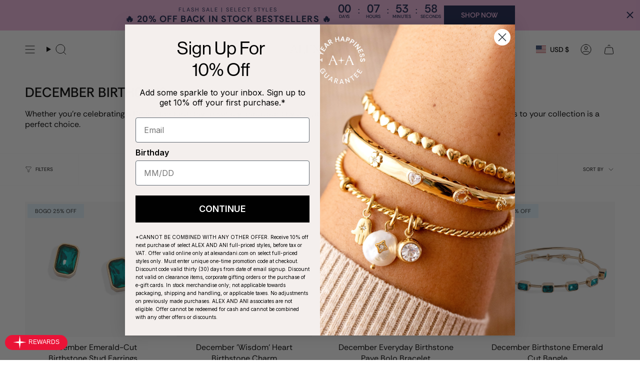

--- FILE ---
content_type: text/html; charset=utf-8
request_url: https://www.alexandani.com/apps/reviews/collections?url=https:/www.alexandani.com/collections/occasion-birthday-jewelry-december
body_size: -199
content:
 [ { "@context": "http://schema.org", "@type": "OfferCatalog", "mainEntityOfPage": { "@type": "WebPage", "@id": "https://www.alexandani.com/collections/occasion-birthday-jewelry-december#webpage_sp_schemaplus" }, "description": "\n\n\n\n\n\n\n\nWhether you’re celebrating a December birthday or simply captivated by the vibrant hues of these stones, adding any of these pieces to your collection is a perfect choice.\n\n\n\n\n\n\n\n\n", "name": "DECEMBER BIRTHDAYS", "url": "https://www.alexandani.com/collections/occasion-birthday-jewelry-december",   "image": "https://www.alexandani.com/cdn/shop/collections/white-plp-banner_46efa138-7f5b-4243-8e42-dfe0391314d5.jpg?v=1692116343",   "numberOfItems": "28" }       ]

--- FILE ---
content_type: text/javascript; charset=utf-8
request_url: https://www.alexandani.com/products/turquoise-ombre-semi-precious-beaded-necklace.js
body_size: 1110
content:
{"id":7257228574823,"title":"Turquoise Ombre Semi-Precious Beaded Necklace","handle":"turquoise-ombre-semi-precious-beaded-necklace","description":"\u003cp\u003eCelebrate color and creativity with this vibrant beaded necklace, featuring small faceted rondelle semiprecious stones in aqua and turquoise tones arranged in a playful ombré pattern. Designed with versatility in mind, the lightweight strand includes a stainless steel extender chain allowing you to easily thread on our interchangeable charms for a personalized touch. Each bead is naturally unique, adding character to every piece. Whether worn solo, stacked, or styled with charms, it’s the perfect way to add a fresh, coastal-inspired pop to your look.\u003c\/p\u003e","published_at":"2025-06-02T16:10:44-04:00","created_at":"2025-04-22T13:48:04-04:00","vendor":"Alex and Ani","type":"Necklaces","tags":["_badge_BESTSELLER","Accents for Ball Texture","Code: Not License","Collection: Bachelorette Party","Collection: Bachelorette Western","Collection: BIS","Collection: Bridal Sail","Collection: Stainless Steel","Collection: Warm Weather","Collection: Zaccents","Config: Abandon Cart Eligible","Config: Core Promo","cowboy","cowboy carter","Department: Necklace","F\u0026F25","F\u0026FSALE2025","Launch: 6.2.25","Loop: Single Variant","NuORDER Active: true","NuORDER Sync: true","Price Check 12.29","Price: Full","Promo: Black Friday","Promo: LWG20","ROKT: PostPurchase","Sale: Labor Day","Season: Summer","Shop: December Birthdays","Shop: Necklaces","Shop: Summer Inspired","Symbol: All","Trend: Beaded Necklaces","Trend: Gemstone Beaded","Trend: Stainless Steel","Trend: Tranquil Turquoise","Trend: Untamed","Trend: Western"],"price":4800,"price_min":4800,"price_max":4800,"available":true,"price_varies":false,"compare_at_price":null,"compare_at_price_min":0,"compare_at_price_max":0,"compare_at_price_varies":false,"variants":[{"id":41327307915367,"title":"Stainless Steel Gold","option1":"Stainless Steel Gold","option2":null,"option3":null,"sku":"AE250366SCTSTG","requires_shipping":true,"taxable":true,"featured_image":{"id":34943825903719,"product_id":7257228574823,"position":1,"created_at":"2025-05-30T10:06:22-04:00","updated_at":"2025-05-30T10:09:52-04:00","alt":"Stainless Steel Gold","width":2000,"height":2000,"src":"https:\/\/cdn.shopify.com\/s\/files\/1\/0269\/9558\/9223\/files\/turqouise-ombre-beaded-neckalce-1-AE250366SCTSTG_4043819b-9e47-4bff-99cc-ec8d48af5d26.jpg?v=1748614192","variant_ids":[41327307915367]},"available":true,"name":"Turquoise Ombre Semi-Precious Beaded Necklace - Stainless Steel Gold","public_title":"Stainless Steel Gold","options":["Stainless Steel Gold"],"price":4800,"weight":286,"compare_at_price":null,"inventory_management":"shopify","barcode":"886787251619","featured_media":{"alt":"Stainless Steel Gold","id":26868600209511,"position":1,"preview_image":{"aspect_ratio":1.0,"height":2000,"width":2000,"src":"https:\/\/cdn.shopify.com\/s\/files\/1\/0269\/9558\/9223\/files\/turqouise-ombre-beaded-neckalce-1-AE250366SCTSTG_4043819b-9e47-4bff-99cc-ec8d48af5d26.jpg?v=1748614192"}},"quantity_rule":{"min":1,"max":null,"increment":1},"quantity_price_breaks":[],"requires_selling_plan":false,"selling_plan_allocations":[]}],"images":["\/\/cdn.shopify.com\/s\/files\/1\/0269\/9558\/9223\/files\/turqouise-ombre-beaded-neckalce-1-AE250366SCTSTG_4043819b-9e47-4bff-99cc-ec8d48af5d26.jpg?v=1748614192","\/\/cdn.shopify.com\/s\/files\/1\/0269\/9558\/9223\/files\/AA25-R-Summer-Turquoise-and-Quartz-Lifestyle-11.jpg?v=1749651061","\/\/cdn.shopify.com\/s\/files\/1\/0269\/9558\/9223\/files\/turqouise-ombre-beaded-neckalce-2-AE250366SCTSTG_03924276-0d16-44e1-887f-dd00a59c307b.jpg?v=1749580084","\/\/cdn.shopify.com\/s\/files\/1\/0269\/9558\/9223\/files\/turqouise-ombre-beaded-neckalce-3-AE250366SCTSTG_9dc416dc-a14e-425c-a619-0f3c65ee0d0f.jpg?v=1749580084","\/\/cdn.shopify.com\/s\/files\/1\/0269\/9558\/9223\/files\/AA25-R-Summer-Turquoise-and-Quartz-10_Large_10adfa19-6e50-4e8b-ad57-2d58b1d1ba6a.jpg?v=1749650881"],"featured_image":"\/\/cdn.shopify.com\/s\/files\/1\/0269\/9558\/9223\/files\/turqouise-ombre-beaded-neckalce-1-AE250366SCTSTG_4043819b-9e47-4bff-99cc-ec8d48af5d26.jpg?v=1748614192","options":[{"name":"Finish","position":1,"values":["Stainless Steel Gold"]}],"url":"\/products\/turquoise-ombre-semi-precious-beaded-necklace","media":[{"alt":"Stainless Steel Gold","id":26868600209511,"position":1,"preview_image":{"aspect_ratio":1.0,"height":2000,"width":2000,"src":"https:\/\/cdn.shopify.com\/s\/files\/1\/0269\/9558\/9223\/files\/turqouise-ombre-beaded-neckalce-1-AE250366SCTSTG_4043819b-9e47-4bff-99cc-ec8d48af5d26.jpg?v=1748614192"},"aspect_ratio":1.0,"height":2000,"media_type":"image","src":"https:\/\/cdn.shopify.com\/s\/files\/1\/0269\/9558\/9223\/files\/turqouise-ombre-beaded-neckalce-1-AE250366SCTSTG_4043819b-9e47-4bff-99cc-ec8d48af5d26.jpg?v=1748614192","width":2000},{"alt":"Stainless Steel Gold","id":27467074371687,"position":2,"preview_image":{"aspect_ratio":0.667,"height":5040,"width":3360,"src":"https:\/\/cdn.shopify.com\/s\/files\/1\/0269\/9558\/9223\/files\/AA25-R-Summer-Turquoise-and-Quartz-Lifestyle-11.jpg?v=1749651061"},"aspect_ratio":0.667,"height":5040,"media_type":"image","src":"https:\/\/cdn.shopify.com\/s\/files\/1\/0269\/9558\/9223\/files\/AA25-R-Summer-Turquoise-and-Quartz-Lifestyle-11.jpg?v=1749651061","width":3360},{"alt":"Stainless Steel Gold","id":26868600111207,"position":3,"preview_image":{"aspect_ratio":1.0,"height":2000,"width":2000,"src":"https:\/\/cdn.shopify.com\/s\/files\/1\/0269\/9558\/9223\/files\/turqouise-ombre-beaded-neckalce-2-AE250366SCTSTG_03924276-0d16-44e1-887f-dd00a59c307b.jpg?v=1749580084"},"aspect_ratio":1.0,"height":2000,"media_type":"image","src":"https:\/\/cdn.shopify.com\/s\/files\/1\/0269\/9558\/9223\/files\/turqouise-ombre-beaded-neckalce-2-AE250366SCTSTG_03924276-0d16-44e1-887f-dd00a59c307b.jpg?v=1749580084","width":2000},{"alt":"Stainless Steel Gold","id":26868600078439,"position":4,"preview_image":{"aspect_ratio":1.0,"height":2000,"width":2000,"src":"https:\/\/cdn.shopify.com\/s\/files\/1\/0269\/9558\/9223\/files\/turqouise-ombre-beaded-neckalce-3-AE250366SCTSTG_9dc416dc-a14e-425c-a619-0f3c65ee0d0f.jpg?v=1749580084"},"aspect_ratio":1.0,"height":2000,"media_type":"image","src":"https:\/\/cdn.shopify.com\/s\/files\/1\/0269\/9558\/9223\/files\/turqouise-ombre-beaded-neckalce-3-AE250366SCTSTG_9dc416dc-a14e-425c-a619-0f3c65ee0d0f.jpg?v=1749580084","width":2000},{"alt":"Stainless Steel Gold","id":27505605935207,"position":5,"preview_image":{"aspect_ratio":0.666,"height":1280,"width":853,"src":"https:\/\/cdn.shopify.com\/s\/files\/1\/0269\/9558\/9223\/files\/AA25-R-Summer-Turquoise-and-Quartz-10_Large_10adfa19-6e50-4e8b-ad57-2d58b1d1ba6a.jpg?v=1749650881"},"aspect_ratio":0.666,"height":1280,"media_type":"image","src":"https:\/\/cdn.shopify.com\/s\/files\/1\/0269\/9558\/9223\/files\/AA25-R-Summer-Turquoise-and-Quartz-10_Large_10adfa19-6e50-4e8b-ad57-2d58b1d1ba6a.jpg?v=1749650881","width":853}],"requires_selling_plan":false,"selling_plan_groups":[]}

--- FILE ---
content_type: text/javascript; charset=utf-8
request_url: https://www.alexandani.com/products/crab-interchangeable-charm_.js
body_size: 443
content:
{"id":7267550199911,"title":"Crab Interchangeable Charm","handle":"crab-interchangeable-charm_","description":"\u003cp\u003e\u003cmeta charset=\"utf-8\"\u003e\u003cmeta charset=\"utf-8\"\u003e\u003cspan\u003eThe Crab Interchangeable Charm features a stainless steel design in silver with a glass pearl, clear crystals and a reconstituted turquoise body. The crab symbolizes transformation and renewal, as it sheds its shell to grow, reflecting the ebb and flow of life's challenges and opportunities. Our new, interchangeable charm design lets you make the look all your own: swap out the charms or add symbols to make a charm necklace or bracelet that’s exactly your style.\u003c\/span\u003e\u003cbr\u003e\u003c\/p\u003e","published_at":"2025-05-06T17:21:33-04:00","created_at":"2025-05-06T16:48:32-04:00","vendor":"Alex and Ani","type":"Charms \u0026 Pendants","tags":["Accents for Ball Texture","Analysis: 1StainlessCharm","Available From: 08\/01\/2025","Charm Theme: Animals + Pets","Charm Theme: Summer Inspired","Charm Theme: Travel","Code: Not License","Collection: Bachelorette Party","Collection: Bridal Sail","Collection: Charms","Collection: Honeymoon","Collection: Stainless Steel","Collection: Tequila Sunrise","Collection: Warm Weather","Config: Abandon Cart Eligible","Config: Core Promo","Department: Charm","F\u0026F25","F\u0026FSALE2025","IntCharm","IntProgram","IntSymbolCharm","NuORDER Active: true","NuORDER Sync: true","Price Check 12.29","Price: Full","Promo: LWG20","RebuyCharm Theme: Travel","Sale: Labor Day","Season: Summer","Shop: Charms","Shop: December Birthdays","Symbol: All","Symbol: Crab","Trend: Stainless Steel","Trend: Western","Under30"],"price":2400,"price_min":2400,"price_max":2400,"available":true,"price_varies":false,"compare_at_price":null,"compare_at_price_min":0,"compare_at_price_max":0,"compare_at_price_varies":false,"variants":[{"id":41349297569895,"title":"Stainless Steel Silver","option1":"Stainless Steel Silver","option2":null,"option3":null,"sku":"AA952824SSTS","requires_shipping":true,"taxable":true,"featured_image":{"id":34307295805543,"product_id":7267550199911,"position":1,"created_at":"2025-05-06T16:49:09-04:00","updated_at":"2025-08-01T09:52:53-04:00","alt":"Stainless Steel Silver","width":2000,"height":2000,"src":"https:\/\/cdn.shopify.com\/s\/files\/1\/0269\/9558\/9223\/files\/turquoise-crab-interchangeable-charm-1-AA952824SSTS.jpg?v=1754056373","variant_ids":[41349297569895]},"available":true,"name":"Crab Interchangeable Charm - Stainless Steel Silver","public_title":"Stainless Steel Silver","options":["Stainless Steel Silver"],"price":2400,"weight":172,"compare_at_price":null,"inventory_management":"shopify","barcode":"886787252654","featured_media":{"alt":"Stainless Steel Silver","id":26406789775463,"position":1,"preview_image":{"aspect_ratio":1.0,"height":2000,"width":2000,"src":"https:\/\/cdn.shopify.com\/s\/files\/1\/0269\/9558\/9223\/files\/turquoise-crab-interchangeable-charm-1-AA952824SSTS.jpg?v=1754056373"}},"quantity_rule":{"min":1,"max":null,"increment":1},"quantity_price_breaks":[],"requires_selling_plan":false,"selling_plan_allocations":[]}],"images":["\/\/cdn.shopify.com\/s\/files\/1\/0269\/9558\/9223\/files\/turquoise-crab-interchangeable-charm-1-AA952824SSTS.jpg?v=1754056373","\/\/cdn.shopify.com\/s\/files\/1\/0269\/9558\/9223\/files\/turquoise-crab-interchangeable-charm-2-AA952824SSTS.jpg?v=1746564556"],"featured_image":"\/\/cdn.shopify.com\/s\/files\/1\/0269\/9558\/9223\/files\/turquoise-crab-interchangeable-charm-1-AA952824SSTS.jpg?v=1754056373","options":[{"name":"Finish","position":1,"values":["Stainless Steel Silver"]}],"url":"\/products\/crab-interchangeable-charm_","media":[{"alt":"Stainless Steel Silver","id":26406789775463,"position":1,"preview_image":{"aspect_ratio":1.0,"height":2000,"width":2000,"src":"https:\/\/cdn.shopify.com\/s\/files\/1\/0269\/9558\/9223\/files\/turquoise-crab-interchangeable-charm-1-AA952824SSTS.jpg?v=1754056373"},"aspect_ratio":1.0,"height":2000,"media_type":"image","src":"https:\/\/cdn.shopify.com\/s\/files\/1\/0269\/9558\/9223\/files\/turquoise-crab-interchangeable-charm-1-AA952824SSTS.jpg?v=1754056373","width":2000},{"alt":"Stainless Steel Silver","id":26406789742695,"position":2,"preview_image":{"aspect_ratio":1.0,"height":2000,"width":2000,"src":"https:\/\/cdn.shopify.com\/s\/files\/1\/0269\/9558\/9223\/files\/turquoise-crab-interchangeable-charm-2-AA952824SSTS.jpg?v=1746564556"},"aspect_ratio":1.0,"height":2000,"media_type":"image","src":"https:\/\/cdn.shopify.com\/s\/files\/1\/0269\/9558\/9223\/files\/turquoise-crab-interchangeable-charm-2-AA952824SSTS.jpg?v=1746564556","width":2000}],"requires_selling_plan":false,"selling_plan_groups":[]}

--- FILE ---
content_type: text/javascript; charset=utf-8
request_url: https://www.alexandani.com/products/turquoise-ombre-semi-precious-beaded-bracelet.js
body_size: 880
content:
{"id":7257228935271,"title":"Turquoise Ombre Semi-Precious Beaded Bracelet","handle":"turquoise-ombre-semi-precious-beaded-bracelet","description":"\u003cp\u003eCelebrate color and creativity with this vibrant beaded bracelet, featuring small faceted rondelle semiprecious stones in aqua and turquoise tones arranged in a playful ombré pattern. Designed for versatility, it includes a threader extender chain that allows you to easily add our interchangeable charms for a personalized touch. The lightweight, flexible design makes it perfect for layering or wearing alone, adding a trendy pop of color to your stack. Each bead’s natural variation ensures every piece is unique, making it an ideal accessory to brighten up your everyday look.\u003c\/p\u003e","published_at":"2025-06-02T16:11:31-04:00","created_at":"2025-04-22T13:48:05-04:00","vendor":"Alex and Ani","type":"Bracelets","tags":["_badge_BESTSELLER","Accents for Ball Texture","Bracelet Type: Accent","Bracelet Type: Beaded","Code: Not License","Collection: Bachelorette Party","Collection: Bachelorette Western","Collection: Beaded + Stretch","Collection: BIS","Collection: Bracelet Accents","Collection: Bridal Sail","Collection: New Arrival","Collection: Stainless Steel","Collection: Warm Weather","Collection: Zaccents","Config: Abandon Cart Eligible","Config: Core Promo","Department: Bracelet","F\u0026F25","F\u0026FSALE2025","Internal: MaraAccents","Launch: 6.2.25","Loop: Single Variant","NuORDER Active: true","NuORDER Sync: true","Price Check 12.29","Price: Full","Promo: Black Friday","Promo: LWG20","ROKT: PostPurchase","Sale: Labor Day","Season: Summer","Shop: Beaded + Stretch Bracelets","Shop: December Birthdays","Shop: Summer Inspired","Siblings: Semi-Precious Bracelet","Symbol: All","Symbol: Rainbow","Trend: Gemstone Beaded","Trend: Stainless Steel","Trend: Tranquil Turquoise","Trend: Untamed","Trend: Western","Type: Bracelets","Under30","Under30Accents"],"price":3400,"price_min":3400,"price_max":3400,"available":true,"price_varies":false,"compare_at_price":null,"compare_at_price_min":0,"compare_at_price_max":0,"compare_at_price_varies":false,"variants":[{"id":41327308308583,"title":"Stainless Steel Gold","option1":"Stainless Steel Gold","option2":null,"option3":null,"sku":"AE250367SCTSTG","requires_shipping":true,"taxable":true,"featured_image":{"id":35168187678823,"product_id":7257228935271,"position":1,"created_at":"2025-06-02T14:16:24-04:00","updated_at":"2025-06-02T14:16:26-04:00","alt":"Stainless Steel Gold","width":2000,"height":2000,"src":"https:\/\/cdn.shopify.com\/s\/files\/1\/0269\/9558\/9223\/files\/turquoise-ombre-beaded-bracelet-1-AE250367SCTSTG.jpg?v=1748888186","variant_ids":[41327308308583]},"available":true,"name":"Turquoise Ombre Semi-Precious Beaded Bracelet - Stainless Steel Gold","public_title":"Stainless Steel Gold","options":["Stainless Steel Gold"],"price":3400,"weight":191,"compare_at_price":null,"inventory_management":"shopify","barcode":"886787251602","featured_media":{"alt":"Stainless Steel Gold","id":27086723514471,"position":1,"preview_image":{"aspect_ratio":1.0,"height":2000,"width":2000,"src":"https:\/\/cdn.shopify.com\/s\/files\/1\/0269\/9558\/9223\/files\/turquoise-ombre-beaded-bracelet-1-AE250367SCTSTG.jpg?v=1748888186"}},"quantity_rule":{"min":1,"max":null,"increment":1},"quantity_price_breaks":[],"requires_selling_plan":false,"selling_plan_allocations":[]}],"images":["\/\/cdn.shopify.com\/s\/files\/1\/0269\/9558\/9223\/files\/turquoise-ombre-beaded-bracelet-1-AE250367SCTSTG.jpg?v=1748888186","\/\/cdn.shopify.com\/s\/files\/1\/0269\/9558\/9223\/files\/turquoise-ombre-beaded-bracelet-2-AE250367SCTSTG.jpg?v=1749651061","\/\/cdn.shopify.com\/s\/files\/1\/0269\/9558\/9223\/files\/AA25-R-Summer-Turquoise-and-Quartz-Lifestyle-11.jpg?v=1749651061","\/\/cdn.shopify.com\/s\/files\/1\/0269\/9558\/9223\/files\/turquoise-ombre-beaded-bracelet-3-AE250367SCTSTG.jpg?v=1749580026","\/\/cdn.shopify.com\/s\/files\/1\/0269\/9558\/9223\/files\/AA25-R-Summer-Turquoise-and-Quartz-10_Large_10adfa19-6e50-4e8b-ad57-2d58b1d1ba6a.jpg?v=1749650881"],"featured_image":"\/\/cdn.shopify.com\/s\/files\/1\/0269\/9558\/9223\/files\/turquoise-ombre-beaded-bracelet-1-AE250367SCTSTG.jpg?v=1748888186","options":[{"name":"Finish","position":1,"values":["Stainless Steel Gold"]}],"url":"\/products\/turquoise-ombre-semi-precious-beaded-bracelet","media":[{"alt":"Stainless Steel Gold","id":27086723514471,"position":1,"preview_image":{"aspect_ratio":1.0,"height":2000,"width":2000,"src":"https:\/\/cdn.shopify.com\/s\/files\/1\/0269\/9558\/9223\/files\/turquoise-ombre-beaded-bracelet-1-AE250367SCTSTG.jpg?v=1748888186"},"aspect_ratio":1.0,"height":2000,"media_type":"image","src":"https:\/\/cdn.shopify.com\/s\/files\/1\/0269\/9558\/9223\/files\/turquoise-ombre-beaded-bracelet-1-AE250367SCTSTG.jpg?v=1748888186","width":2000},{"alt":"Stainless Steel Gold","id":27086723317863,"position":2,"preview_image":{"aspect_ratio":1.0,"height":2000,"width":2000,"src":"https:\/\/cdn.shopify.com\/s\/files\/1\/0269\/9558\/9223\/files\/turquoise-ombre-beaded-bracelet-2-AE250367SCTSTG.jpg?v=1749651061"},"aspect_ratio":1.0,"height":2000,"media_type":"image","src":"https:\/\/cdn.shopify.com\/s\/files\/1\/0269\/9558\/9223\/files\/turquoise-ombre-beaded-bracelet-2-AE250367SCTSTG.jpg?v=1749651061","width":2000},{"alt":"Stainless Steel Gold","id":27467074371687,"position":3,"preview_image":{"aspect_ratio":0.667,"height":5040,"width":3360,"src":"https:\/\/cdn.shopify.com\/s\/files\/1\/0269\/9558\/9223\/files\/AA25-R-Summer-Turquoise-and-Quartz-Lifestyle-11.jpg?v=1749651061"},"aspect_ratio":0.667,"height":5040,"media_type":"image","src":"https:\/\/cdn.shopify.com\/s\/files\/1\/0269\/9558\/9223\/files\/AA25-R-Summer-Turquoise-and-Quartz-Lifestyle-11.jpg?v=1749651061","width":3360},{"alt":"Stainless Steel Gold","id":27086723612775,"position":4,"preview_image":{"aspect_ratio":1.0,"height":2000,"width":2000,"src":"https:\/\/cdn.shopify.com\/s\/files\/1\/0269\/9558\/9223\/files\/turquoise-ombre-beaded-bracelet-3-AE250367SCTSTG.jpg?v=1749580026"},"aspect_ratio":1.0,"height":2000,"media_type":"image","src":"https:\/\/cdn.shopify.com\/s\/files\/1\/0269\/9558\/9223\/files\/turquoise-ombre-beaded-bracelet-3-AE250367SCTSTG.jpg?v=1749580026","width":2000},{"alt":"Stainless Steel Gold","id":27505605935207,"position":5,"preview_image":{"aspect_ratio":0.666,"height":1280,"width":853,"src":"https:\/\/cdn.shopify.com\/s\/files\/1\/0269\/9558\/9223\/files\/AA25-R-Summer-Turquoise-and-Quartz-10_Large_10adfa19-6e50-4e8b-ad57-2d58b1d1ba6a.jpg?v=1749650881"},"aspect_ratio":0.666,"height":1280,"media_type":"image","src":"https:\/\/cdn.shopify.com\/s\/files\/1\/0269\/9558\/9223\/files\/AA25-R-Summer-Turquoise-and-Quartz-10_Large_10adfa19-6e50-4e8b-ad57-2d58b1d1ba6a.jpg?v=1749650881","width":853}],"requires_selling_plan":false,"selling_plan_groups":[]}

--- FILE ---
content_type: text/javascript; charset=utf-8
request_url: https://www.alexandani.com/products/untamed-turq-lariat-necklace.js
body_size: 773
content:
{"id":7138206253159,"title":"Untamed Turquoise Lariat Necklace","handle":"untamed-turq-lariat-necklace","description":"\u003cp\u003eEmbrace your wild, beautiful self. This Untamed Turquoise Lariat Necklace features a leather cord necklace with a silver-toned feather on each end, accented with turquoise-colored stones. The turquoise-colored slider bead lets you adjust the length and style to fit your own unique vibe. A stone that evokes rugged landscapes stretching into endless blue skies, turquoise has inspired centuries of empowered women. Wear it and remember your own innate power. \u003c\/p\u003e","published_at":"2024-10-29T14:53:42-04:00","created_at":"2024-10-15T14:14:10-04:00","vendor":"Alex and Ani","type":"Necklaces","tags":["Code: Not License","Collection: Bachelorette Party","Collection: Bachelorette Western","Collection: Free Spirited","Collection: Last Chance","Collection: Zaccents","Config: Abandon Cart Eligible","Config: Core Promo","Department: Necklace","F\u0026F25","F\u0026FSALE2025","H25: Doorbuster","Holiday25-NovDaily-Western-Doorbuster","Launch: October 2024","Loop: Single Variant","Necklace Class: Bolo","NuORDER Active: true","NuORDER Sync: true","Price: Full","Promo: Black Friday","Promo: Warehouse Sale","ROKT: PostPurchase","Sale: Labor Day","Sell Down Oct 2025","Shop: December Birthdays","Shop: Necklaces","Symbol: All","Symbol: Feather","Trend: Layering Necklaces","Trend: Tranquil Turquoise","Trend: Untamed","Trend: Western","Type: Necklaces"],"price":3490,"price_min":3490,"price_max":3490,"available":true,"price_varies":false,"compare_at_price":5400,"compare_at_price_min":5400,"compare_at_price_max":5400,"compare_at_price_varies":false,"variants":[{"id":41048401903719,"title":"Two Tone","option1":"Two Tone","option2":null,"option3":null,"sku":"AA977324TT","requires_shipping":true,"taxable":true,"featured_image":{"id":33142723739751,"product_id":7138206253159,"position":1,"created_at":"2024-10-25T14:51:04-04:00","updated_at":"2024-10-25T14:51:06-04:00","alt":"Two Tone","width":2000,"height":2000,"src":"https:\/\/cdn.shopify.com\/s\/files\/1\/0269\/9558\/9223\/files\/untamed-turquoise-feather-lariat-necklace-1-AA977324TT.jpg?v=1729882266","variant_ids":[41048401903719]},"available":true,"name":"Untamed Turquoise Lariat Necklace - Two Tone","public_title":"Two Tone","options":["Two Tone"],"price":3490,"weight":286,"compare_at_price":5400,"inventory_management":"shopify","barcode":"886787234131","featured_media":{"alt":"Two Tone","id":25707468488807,"position":1,"preview_image":{"aspect_ratio":1.0,"height":2000,"width":2000,"src":"https:\/\/cdn.shopify.com\/s\/files\/1\/0269\/9558\/9223\/files\/untamed-turquoise-feather-lariat-necklace-1-AA977324TT.jpg?v=1729882266"}},"quantity_rule":{"min":1,"max":null,"increment":1},"quantity_price_breaks":[],"requires_selling_plan":false,"selling_plan_allocations":[]}],"images":["\/\/cdn.shopify.com\/s\/files\/1\/0269\/9558\/9223\/files\/untamed-turquoise-feather-lariat-necklace-1-AA977324TT.jpg?v=1729882266","\/\/cdn.shopify.com\/s\/files\/1\/0269\/9558\/9223\/files\/AA24-R-Holiday-Untamed-Lifestyle-03_LR.jpg?v=1740150120","\/\/cdn.shopify.com\/s\/files\/1\/0269\/9558\/9223\/files\/untamed-turquoise-feather-lariat-necklace-2-AA977324TT.jpg?v=1740150120","\/\/cdn.shopify.com\/s\/files\/1\/0269\/9558\/9223\/files\/untamed-turquoise-feather-lariat-necklace-3-AA977324TT.jpg?v=1740150120"],"featured_image":"\/\/cdn.shopify.com\/s\/files\/1\/0269\/9558\/9223\/files\/untamed-turquoise-feather-lariat-necklace-1-AA977324TT.jpg?v=1729882266","options":[{"name":"Finish","position":1,"values":["Two Tone"]}],"url":"\/products\/untamed-turq-lariat-necklace","media":[{"alt":"Two Tone","id":25707468488807,"position":1,"preview_image":{"aspect_ratio":1.0,"height":2000,"width":2000,"src":"https:\/\/cdn.shopify.com\/s\/files\/1\/0269\/9558\/9223\/files\/untamed-turquoise-feather-lariat-necklace-1-AA977324TT.jpg?v=1729882266"},"aspect_ratio":1.0,"height":2000,"media_type":"image","src":"https:\/\/cdn.shopify.com\/s\/files\/1\/0269\/9558\/9223\/files\/untamed-turquoise-feather-lariat-necklace-1-AA977324TT.jpg?v=1729882266","width":2000},{"alt":"Two Tone","id":26112959512679,"position":2,"preview_image":{"aspect_ratio":0.667,"height":3000,"width":2000,"src":"https:\/\/cdn.shopify.com\/s\/files\/1\/0269\/9558\/9223\/files\/AA24-R-Holiday-Untamed-Lifestyle-03_LR.jpg?v=1740150120"},"aspect_ratio":0.667,"height":3000,"media_type":"image","src":"https:\/\/cdn.shopify.com\/s\/files\/1\/0269\/9558\/9223\/files\/AA24-R-Holiday-Untamed-Lifestyle-03_LR.jpg?v=1740150120","width":2000},{"alt":"Two Tone","id":25707468456039,"position":3,"preview_image":{"aspect_ratio":1.0,"height":2000,"width":2000,"src":"https:\/\/cdn.shopify.com\/s\/files\/1\/0269\/9558\/9223\/files\/untamed-turquoise-feather-lariat-necklace-2-AA977324TT.jpg?v=1740150120"},"aspect_ratio":1.0,"height":2000,"media_type":"image","src":"https:\/\/cdn.shopify.com\/s\/files\/1\/0269\/9558\/9223\/files\/untamed-turquoise-feather-lariat-necklace-2-AA977324TT.jpg?v=1740150120","width":2000},{"alt":"Two Tone","id":25707468423271,"position":4,"preview_image":{"aspect_ratio":1.0,"height":2000,"width":2000,"src":"https:\/\/cdn.shopify.com\/s\/files\/1\/0269\/9558\/9223\/files\/untamed-turquoise-feather-lariat-necklace-3-AA977324TT.jpg?v=1740150120"},"aspect_ratio":1.0,"height":2000,"media_type":"image","src":"https:\/\/cdn.shopify.com\/s\/files\/1\/0269\/9558\/9223\/files\/untamed-turquoise-feather-lariat-necklace-3-AA977324TT.jpg?v=1740150120","width":2000}],"requires_selling_plan":false,"selling_plan_groups":[]}